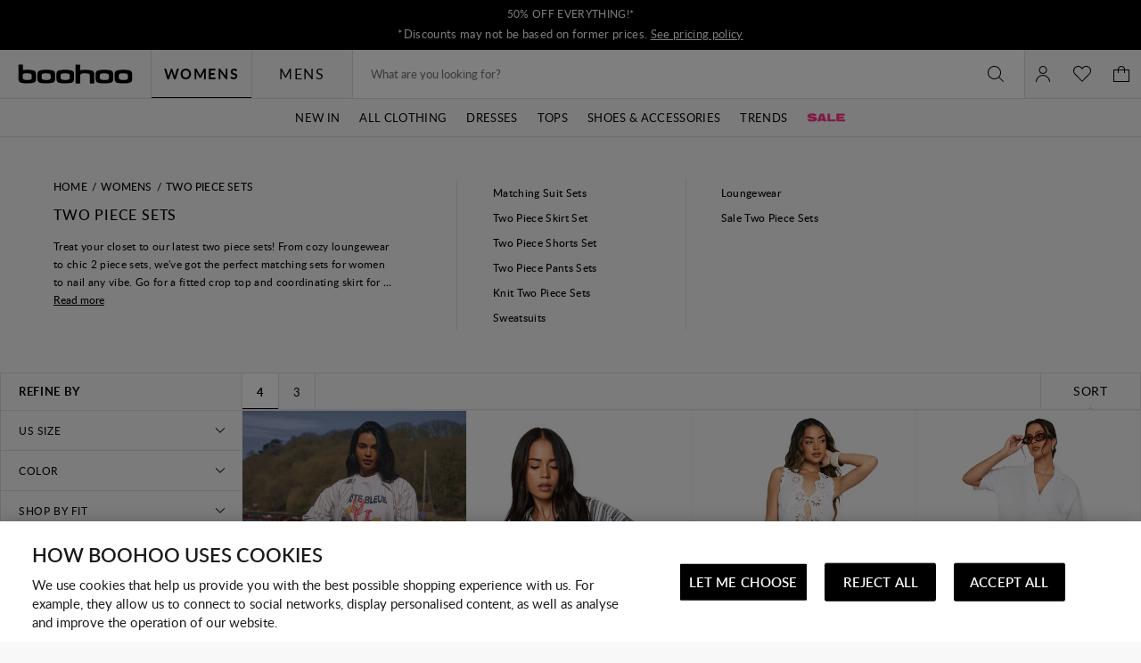

--- FILE ---
content_type: text/javascript
request_url: https://ca.boohoo.com/on/demandware.static/Sites-boohoo-NA-Site/-/en_CA/v1763719464475/search.core.bundle.js
body_size: 9414
content:
"use strict";(globalThis.webpackChunksfra_boilerplate=globalThis.webpackChunksfra_boilerplate||[]).push([[3754],{94:(e,t,s)=>{function i(e){return class extends e{prefs(){const e=this;return{...super.prefs(),get expanded(){return e.data("expanded")},get expandUrl(){return e.data("expandUrl")}}}init(){super.init(),this.eventBus().on("refinement.panel.updated","updatePanelContent"),this.eventBus().on(`refinement.data.${this.prefs().refinementId}.updated`,"updateRefinement")}setSubmenuId(e){super.setSubmenuId(e),this.data("refinementId",e)}updateRefinement(e){this.refinementData=e,this.contentRendered=!1}updatePanelContent(e,t){const s=e.expanded.split(","),i=this.prefs().refinementId;i&&s.includes(i)&&(this.refinementData=t.refinementsMap[i],this.preparePanelContents(t.refinementsMap[i],1))}applyChange(){const e=[];let t,s,i;const n=[];if(this.getRefinements().forEach(r=>{t=r.attrId,r.selected?("price"===t?(s=r.min,i=r.max):e.push(r.value),r.config.checked||n.includes(t)||n.push(t)):r.config.checked&&!n.includes(t)&&n.push(t)}),this.refinementParameterMap){if(n.length)if(this.refinementParameterMap.expanded){const e=this.refinementParameterMap.expanded.split(",");n.forEach(t=>{e.includes(t)||e.push(t)}),this.refinementParameterMap.expanded=e.join(",")}else this.refinementParameterMap.expanded=n.join(",");"price"===t?i?(this.refinementParameterMap.pmin=s,this.refinementParameterMap.pmax=i):(delete this.refinementParameterMap.pmin,delete this.refinementParameterMap.pmax):e.length?this.refinementParameterMap[t]=e:delete this.refinementParameterMap[t],this.eventBus().emit("refinement.panel.update",{url:this.getRefinementsURL(),expanded:this.refinementParameterMap.expanded})}}handleClick(e,t){this.preparePanelContents().then(()=>{super.handleClick(e,t)})}}}s.r(t),s.d(t,{default:()=>i})},357:(e,t,s)=>{s.r(t),s.d(t,{default:()=>r});var i=s(582),n=s(5900);function r(e){return class extends e{init(){super.init(),this.eventBus().on("nav.panel.open","closePanel")}onPanelRendered(e,t){this.eventBus().emit("refinement.panel.updated",e,t)}openPanel(e){super.openPanel(e),(0,i.wR)(()=>{var e;null===(e=this.model.refinements)||void 0===e||e.forEach(e=>{e.expanded&&this.eventBus().emit(`refinement.data.${e.refinementId}.updated`,e)})},Math.round(1*this.prefs().itemSwitchTimeout))}updatePanel(e){this.ref("dialog").attr("aria-busy","true"),this.ref("panel").removeClass(this.prefs().classesActiveLevel+2).addClass(this.prefs().classesActiveLevel+1),this.onDestroy((0,i.wR)(()=>{(0,n.Ve)(e.url).then(t=>{const s=(0,i.al)(e.url);Object.keys(t).length?this.render("template",{...t,updateUrl:(0,i.dh)((0,i.TU)(this.prefs().showAjaxUrl,s),"ajax")},this.ref("dialog")).then(()=>{this.onPanelRendered(e,t),this.ref("dialog").addClass(this.prefs().classesDialogOpen),this.ref("dialog").attr("aria-busy","false"),this.defineItems(),this.setFocusToFirstItem()}):this.emit("noresult")})},this.prefs().itemSwitchTimeout))}nextLevelUpdateSubpanel(e,t){e.panelName&&t.setSubmenuTitle(e.panelName),e.refinementId&&t.setSubmenuId(e.refinementId),e.htmlMarkup&&t.setSubmenuHTML(e.htmlMarkup),t.show()}nextLevel(e){this.ref("dialog").attr("aria-busy","true"),this.getById("subpanel",this.nextLevelUpdateSubpanel.bind(this,e)),this.ref("panel").removeClass(this.prefs().classesActiveLevel+1).addClass(this.prefs().classesActiveLevel+2),this.onDestroy((0,i.wR)(()=>{this.ref("dialog").attr("aria-busy","false"),this.getById("subpanel",t=>{e.showRefinementControls?t.showRefinementControls(!0):t.hideRefinementControls(),t.markSubmenuOpened(),t.defineItems(),t.setFocusToFirstItem(),t.parseUrlRefinementParameter()})},this.prefs().itemSwitchTimeout))}}}},412:(e,t,s)=>{function i(e){return class extends e{onChange(e,t){super.onChange(e,t),this.eventBus().emit("sort.order.input.selector.statechanged")}}}s.r(t),s.d(t,{default:()=>i})},567:(e,t,s)=>{s.r(t),s.d(t,{default:()=>n});var i=s(9716);function n(e){return class extends e{init(){this.eventBus().on("featuredRefinement.panel.close","closePanel"),this.eventBus().on("featuredRefinement.panel.open","openPanel")}showPanel(e){this.openPanel(),this.eventBus().emit("refinement.featuredpanel.open",{focusToLastItem:e})}closePanelwithButton(){this.eventBus().emit("refinement.featuredpanel.close"),this.eventBus().emit("featuredRefinement.panel.close")}handleClick(){"true"===this.ref("self").attr("aria-expanded")?(this.eventBus().emit("refinement.featuredpanel.close"),this.closePanel()):this.showPanel()}handleKeydown(e,t){let s=!1;switch(t.keyCode){case i.u.UP:this.showPanel(!0),s=!0;break;case i.u.RETURN:case i.u.SPACE:case i.u.DOWN:this.showPanel(),s=!0;break;case i.u.ESC:this.closePanelwithButton(),s=!0}s&&(t.preventDefault(),t.stopPropagation())}}}},1576:(e,t,s)=>{s.r(t),s.d(t,{default:()=>o});var i=s(8448),n=s(582),r=s(5532),a=s(5900);function o(e){return class extends e{constructor(e,t){super(e,t),this.selectedGrids={}}prefs(){return{switchActiveClass:"m-selected",gridTypeKeys:{sm:"smallgrid",md:"mediumgrid",lg:"defaultgrid",xl:"defaultgrid"},gridColumns:{},verboliaScriptUrl:"",...super.prefs()}}init(){super.init(),this.busy(),Promise.all([this.setupGrid(),this.loadPrevIfExist()]).then(()=>{this.handleStateRestore()}).finally(()=>this.unbusy()),this.initScripts(),this.loadMoreResponse="",this.wantsToLoadMore=null}initEvents(){this.eventBus().on("viewtype.change","setupGrid"),this.eventBus().on("tile.product.link.click","productTileLinkClick")}initScripts(){const{verboliaScriptUrl:e}=this.prefs();e&&(0,n.k0)(e)}onRefresh(){(0,n.wR)(()=>{this.has("productGrid",()=>this.setupGrid())},0)}setupGrid(){let e=this.getGridValue();return this.eachChild(t=>{if(this.isGridButton(t)){const s=t.ref("self");e&&t.config.value==e?s.addClass(this.prefs().switchActiveClass):!e&&s.hasClass(this.prefs().switchActiveClass)?e=t.config.value:s.removeClass(this.prefs().switchActiveClass)}}),this.refreshGridState(e).finally(()=>{this.unbusy()})}loadMore(e){this.loadMoreResponse&&this.loadMoreResponse.length?this.appendLoadMoreResponse(e,this.loadMoreResponse):(this.busy(),this.wantsToLoadMore=e)}onLoadMoreVisible(e){const t=e.prefs().showUrl;let s="";"string"==typeof t&&(s=t),(0,a.uf)((0,n.u0)(s,"selectedUrl",s)).then(e=>{"string"==typeof e&&(this.wantsToLoadMore?this.appendLoadMoreResponse(this.wantsToLoadMore,e):this.loadMoreResponse=e)})}appendLoadMoreResponse(e,t){this.ref("loadMoreBlock").remove(),this.ref("productProgressIndicator").remove();const s={showUrl:e.attr("href"),showAjaxUrl:e.data("showAjaxUrl")};this.ref("productGrid").append(t),this.loadMoreResponse="",this.unbusy(),this.wantsToLoadMore=null,this.accessibilityAlert(this.prefs().accessibilityAlerts.productlistupdated),this.handleHistory(!0,s)}loadPrevIfExist(){var e=this.ref("loadPrevBtn");const t=e.exists();if(!t&&!document.location.hash)return Promise.resolve();if(e.data("enabled")||this.loadChunk(e.data("showUrl"),t=>{"string"==typeof t&&(e.remove(),this.ref("productGrid").prepend(t),setTimeout(()=>{this.loadPrevIfExist()}))},!1),document.location.hash&&(!t||e.data("enabled"))){var s='[data-pid="'+document.location.hash.substring(1)+'"]',i=document.body.querySelector(s);(0,r.lG)(i,!1)}}updateByUrl(e,t,s){return this.busy(),(0,a.uf)(e).then(e=>{if("string"==typeof e){const i=this.getGridValue();if(i){const t=this.getSwatchesCount(i),s=this.getGridKey();e=e.replace(/data-col-count="."/,`data-col-count="${i}" style="--grid-col-${s}: ${i}; --swatch-number: ${t}"`)}this.render(void 0,void 0,t||this.ref("self"),e).then(()=>{this.eventBus().emit("serarchresult.updated",this),s&&(this.handleHistory(),(0,r.lG)(this.ref("grid").get(),!0))})}}).catch(()=>{this.handleNoResult()}).finally(()=>{this.unbusy()})}isGridButton(e){const t=this.getConstructor("button");return Boolean(e&&"viewModeBtn"===e.config.type&&e instanceof t)}setGridState(e){this.busy();const t=e.config.value;this.eachChild(e=>{this.isGridButton(e)&&e.ref("self").removeClass(this.prefs().switchActiveClass)}),e.ref("self").addClass(this.prefs().switchActiveClass),this.refreshGridState(t).finally(()=>this.unbusy())}getSwatchesCount(e){let t;switch(+e){case 3:t=6;break;case 4:t=5;break;case 5:t=4}return t}refreshGridState(e){if(e){const t=this.getSwatchesCount(e),s=this.getGridKey();this.has("productGrid",i=>{i.attr("style",`--grid-col-${s}: `+e+"; --swatch-number: "+t),i.data("colCount",e)}),this.selectedGrids[s]=e,this.eventBus().emit("plp.grid.changed")}return Promise.resolve()}getGridKey(){return""+this.prefs().gridTypeKeys[(0,i.fW)()]}getGridValue(){const e=this.getGridKey(),t=new URL(window.location.href),s=this.prefs().gridColumns[e];return this.selectedGrids[e]||t.searchParams.get(e)||s}handleNoResult(){this.ref("productGrid").hide(),this.ref("noResultPanel").show()}productTileLinkClick(e){if(e.data("pid")){const t=window.history.state||{};t.pid=e.data("pid"),window.history.replaceState(t,"")}}handleStateRestore(){const e=window.history.state;if(null!=e&&e.pid){let t=!1;if(this.eachChild(s=>{if(s.data("pid")===e.pid){"scrollRestoration"in window.history&&(window.history.scrollRestoration="manual");const e=s.refs.self.get();(0,r.lG)(e,!0,"auto"),t=!0}}),t){const e=this.prefs().accessibilityAlerts.previousstatereverted;this.eventBus().emit("alert.show",{accessibilityAlert:e})}}}updateView(e){var t;if(null===(t=this.getById("refinementsPanel"))||void 0===t||t.closePanel(),e.data("href")){const t=e.data("href"),s=e.data("checked"),i=s||void 0===s?this.prefs().accessibilityAlerts.filterremoved:this.prefs().accessibilityAlerts.filtersapplied;this.updateByUrl(t,void 0,!0).then(()=>this.accessibilityAlert(i))}}}}},1777:(e,t,s)=>{s.r(t),s.d(t,{default:()=>n});var i=s(5900);function n(e){return class extends e{prefs(){return{loadRefinementsUrl:null,loadRefinementsEnabled:!1,...super.prefs()}}getRefinementInnerTemplate(e,t){this.cachedPanelItemTemplate||(this.cachedPanelItemTemplate=this.ref("panelItemContent").get()),t(this.cachedPanelItemTemplate)}init(){super.init(),this.initRefinements()}async initRefinements(){const{loadRefinementsEnabled:e,loadRefinementsUrl:t}=this.prefs();if(e)try{const e=await(0,i.uf)(t);this.ref("self").empty().append(e)}catch(e){console.error("Failed to load refinements",e)}}}}},2088:(e,t,s)=>{s.r(t),s.d(t,{default:()=>r});var i=s(582),n=s(5900);function r(e){return class extends e{prefs(){return{...super.prefs(),refContainer:"disclosureContent",container:"disclosureContent",disableRendering:!1,comingSoonModalID:"comingSoonModal",newsletterCheckboxID:"newsletterSubscribe",newsletter:"newsletter",successMessageHideTimeout:3e3}}init(){super.init(),this.eventBus().on("product.updated","onProductUpdated")}onProductUpdated(e){var t;null!==(t=e.product)&&void 0!==t&&t.isComingSoon&&this.getById("comingSoonForm",t=>{const s=this.getConstructor("basicInput");t.eachChild(t=>{t instanceof s&&/productID$/.test(t.prefs().id)&&t.setValue(e.product.id)})})}showComingSoonDialog(e){const t=e.data("url"),s=e.data("pid");t&&s&&(this.inModal=!0,(0,n.zP)(t,{pid:s,inModal:!0}).then(this.renderComingSoonResponse.bind(this)).then(e=>{if(e.subscribed)(0,i.wR)(()=>{this.has(this.prefs().refContainer,e=>e.empty())},this.prefs().successMessageHideTimeout);else{var t=this.ref("tileImageSources");this.getById(this.prefs().comingSoonModalID,e=>{var s=e.ref("tileImageSources");s.length&&t.length&&(s.els[0].innerHTML=t.els[0].innerHTML),e.showModal()})}}).catch(()=>{this.eventBus().emit("alert.show",{errorCode:500})}))}showComingSoonForm(e){const t=e.data("url"),s=this.prefs().currentProductID||e.data("pid")||this.prefs().pid,i=this.getById(this.prefs().newsletterCheckboxID,e=>e),r=i&&!!i.getValue();var a;a=r?{pid:s,newsletterSubscribe:r}:{pid:s},t&&s&&(e.hide(),i&&i.hide(),(0,n.zP)(t,a).catch(()=>{e.show(),i&&i.show(),this.eventBus().emit("alert.show",{errorCode:500})}).then(this.renderComingSoonResponse.bind(this)))}comingSoonFormSubmit(e,t){t&&t.content&&(this.inModal&&this.getById(this.prefs().comingSoonModalID,e=>{e.close()}),this.renderComingSoonResponse(t).then(()=>{this.inModal&&(delete this.inModal,(0,i.wR)(()=>{this.has(this.prefs().refContainer,e=>e.empty())},this.prefs().successMessageHideTimeout))}))}renderComingSoonResponse(e){return e&&e.content?(this.has(this.prefs().refContainer,e=>e.hide()),this.render(void 0,{},this.ref("refContainer"),String(e.content)).then(()=>e)):Promise.resolve(e)}}}},2607:(e,t,s)=>{function i(e){return class extends e{prefs(){return{...super.prefs()}}init(){const e=this.ref("self").get(),t=new IntersectionObserver(e=>{let[t]=e;t.isIntersecting&&this.emit("visible")});t.observe(e),this.onDestroy(()=>{t.unobserve(e)})}}}s.r(t),s.d(t,{default:()=>i})},3966:(e,t,s)=>{s.d(t,{AV:()=>h,CX:()=>c,FH:()=>a,x:()=>l});var i=s(582);const n="For technical reasons, your request could not be handled properly at this time. We apologize for any inconvenience.",r="content-type";function a(e,t){var s=null;return e.forEach(function(e){"color"===e.attributeId&&e.values.forEach(function(e){e.selected&&(s=e[t])})}),s}function o(){return window.fetch?Promise.resolve(window.fetch):s.e(6553).then(s.bind(s,8624))}function d(e,t,s,i){var n;if(t){n=t.toString().replace(/ /g,"%20");const s=a(e.variationAttributes,"displayValue"),i=e.productName?e.productName.replace(/[\s/]/g,"-").toLowerCase():null,r=e.gender?e.gender:null;let o="/";r&&(o+=encodeURIComponent(r)+"-"),s&&(o+=encodeURIComponent(s)+"-"),i&&(o+=encodeURIComponent(i)),n+=o}return{url:n,sources:[],index:i.toString(),title:(null==e?void 0:e.productName)||"",alt:(null==e?void 0:e.altText)||""}}function h(e,t,s){var i;let n=[],r=t?e.items:e.items[0].set.items;return(null===(i=r)||void 0===i?void 0:i.length)>0&&(s&&(r=r.filter(e=>e.assetClass===s)),n=r.map(e=>e.src.replace("https:",""))),n}function l(e){let t=arguments.length>1&&void 0!==arguments[1]?arguments[1]:{};return o().then(()=>{var s=(0,i.TU)(e,t),a={method:"GET",referrer:"no-referrer"};return Promise.resolve(o().then(()=>fetch(s,a).then(e=>{var t=e.headers.get(r);if(e.ok){if(t&&t.includes("application/json"))return e.text().then(e=>e);throw(0,i._K)(n),new TypeError(n)}return e.json().then(e=>Promise.reject(e))}).catch(()=>{})))})}function c(e,t,s){const{defaultImgNumber:i,activeViewtype:n}=s;let{maxImgNumber:r}=s;if(t.length<=i)return;const a=e.images[n].map(e=>e.url.split("?")[0]),o=t.map(e=>e.split("?")[0]);if(a[0]!==o[0]||a[1]!==o[1]){const e=[];(t=t.filter(t=>!a.includes(t.split("?")[0])||(e.push(t),!1))).unshift(...e)}r=r&&r<t.length?r:t.length;for(var h=i;h<r;h++){const s=d(e,t[h],0,h),i=d(e,t[h],0,h);e.images[n].push(s),e.zoomImages&&e.zoomImages.zoom&&e.zoomImages.zoom.push(i)}}},4675:(e,t,s)=>{s.r(t),s.d(t,{default:()=>n});var i=s(2289);function n(e){return class extends e{selectColor(e){this.selectedOption=e,this.emit("change",this)}getSelectedOptions(){return this.selectedOption?this.selectedOption:new i.s([])}}}},5149:(e,t,s)=>{s.r(t),s.d(t,{default:()=>r});var i=s(582),n=s(9716);function r(e){return class extends e{prefs(){return{classesBackdropActive:"m-active",itemSwitchTimeout:500,showAjaxUrl:"",closeOnRefresh:!1,sortingContainer:".b-plp_actions-sorting",...super.prefs()}}init(){super.init(),this.isCloseOnRefresh=this.prefs().closeOnRefresh,this.eventBus().on("refinement.featuredpanel.open","openPanel"),this.eventBus().on("refinement.featuredpanel.close","closePanel"),this.eventBus().on("sort.order.input.selector.statechanged","setCloseOnRefresh"),this.outSideListener=(0,i.EO)(this.ref("self"),e=>{this.ref("self").hasClass(this.prefs().classesBackdropActive)&&!e.target.closest(this.prefs().sortingContainer)&&(e.preventDefault(),this.closePanelwithButton())},!1),this.outSideListener&&this.onDestroy(this.outSideListener)}setCloseOnRefresh(){this.isCloseOnRefresh=!0}onRefresh(){this.isCloseOnRefresh?this.isCloseOnRefresh=this.prefs().closeOnRefresh:(this.eventBus().emit("refinement.featuredpanel.open"),this.eventBus().emit("featuredRefinement.panel.open"))}openPanel(){this.ref("self").addClass(this.prefs().classesBackdropActive),this.panelIsOpen=!0}closePanel(){this.ref("self").removeClass(this.prefs().classesBackdropActive),this.panelIsOpen=!1}closePanelwithButton(){this.eventBus().emit("refinement.featuredpanel.close"),this.eventBus().emit("featuredRefinement.panel.close")}cancel(){this.closePanel()}handleKeydown(e,t){let s=!1;switch(t.keyCode){case n.u.PAGEUP:case n.u.HOME:this.setFocusToFirstItem(),s=!0;break;case n.u.PAGEDOWN:case n.u.END:this.setFocusToLastItem(),s=!0;break;case n.u.ESC:this.closePanelwithButton(),s=!0}s&&(t.preventDefault(),t.stopPropagation())}}}},5453:(e,t,s)=>{s.r(t),s.d(t,{default:()=>r});var i=s(5900),n=s(5512);function r(e){return class extends e{prefs(){return{isPremierProduct:!1,ngvipID:"NGVIP",...super.prefs()}}init(){super.init(),this.eventBus().on("remove.premier.from.minicart.update.button","updateAddToCartPremierButton")}postAddProduct(e,t){if(super.postAddProduct(e),e.error)return;let s=this.ref("ngvipIsAddedToYourCart").data("ngvipId")||this.prefs().ngvipID;s="string"==typeof s?s.split(","):[],s.indexOf(e.pid)>=0&&(this.getById("addToCart",e=>{e.hide()}),this.ref("ngvipIsAddedToYourCart").show()),"addToCartSmallView"===t&&(this.hideVariationOption(),this.isStickyReadyToOrder=!1),(0,n.l)(e)}renderActionAddToCart(e,t){t.isComingSoon?this.toggleActionButtons(e,!0):!t.available&&t.availability.isOutOfStock?(e.setPref("isOutOfStock",!0),e.setText(this.prefs().outOfStockLabel),e.disable(),this.toggleActionButtons(e)):t.availability.isReachedLimit?(this.getById(this.prefs().addToCartMsg,e=>{const s=t.availability.messages[0];e.render("template",{msg:s,error:!0},e.ref("container")).then(()=>e.show())}),e.setPref("isOutOfStock",!0),e.setText(this.prefs()[this.prefs().update?"updateLabel":"addToCartLabel"]),e.disable(),this.toggleActionButtons(e)):(e.setPref("isOutOfStock",!1),e.setText(this.prefs()[this.prefs().update?"updateLabel":"addToCartLabel"]),e.enable(),this.toggleActionButtons(e))}renderAddToCart(e){e.readyToOrder||!e.available||e.availability.isOutOfStock?(this.getById("addToCart",t=>{this.renderActionAddToCart(t,e)}),this.getById("addToCartSmallView",t=>{this.renderActionAddToCart(t,e)})):(this.getById("addToCart",t=>{if(e.isComingSoon){t.hide(),this.ref(this.prefs().backInStockBtn).show();const e=this.getById(this.prefs().newsletterCheckboxID,e=>e);e&&e.show()}else this.ref(this.prefs().backInStockBtn).hide(),this.addToCartBtnDisable(t),t.show()}),this.getById("addToCartSmallView",t=>{t.prefs().isStickyCta?(this.renderActionAddToCart(t,e),t.prefs().isStickyCta=!1):this.addToCartBtnDisable(t)}))}addToCart(e){if(!this.prefs().readyToOrder&&e.prefs().isStickyCta)return this.showVariationOption(),e.setText(e.data("notReadyLabel")),e.disable(),void("variationGroup"===e.prefs().productType&&(this.isStickyReadyToOrder=!0));if(this.prefs().readyToOrder&&e.prefs().isStickyCta&&!this.isStickyReadyToOrder&&("variant"===e.prefs().productType||"variationGroup"===e.prefs().productType||"master"===e.prefs().productType))return this.showVariationOption(),void(this.isStickyReadyToOrder=!0);if(!this.prefs().readyToOrder)return void this.showCartMessage(this.prefs().textSelectOptions,!0);if(this.stock&&this.stock<this.prefs().selectedQuantity)return void this.showCartMessage(this.prefs().textStockLimit,!0);e.startProcess(),this.showProgressBar();const t=e.prefs();(0,i.zP)(t.addToCartUrl,{pid:this.prefs().currentProductID||t.pid,quantity:this.prefs().selectedQuantity||t.selectedQuantity,timezone:Intl.DateTimeFormat().resolvedOptions().timeZone,currentUrl:window.location.href}).then(t=>this.postAddProduct(t,e?e.id:"")).finally(()=>{e.stopProcess(),this.hideProgressBar()}).catch(()=>{this.showCartMessage(this.prefs().textNetworkError,!0)})}updateAddToCartPremierButton(){this.getById("addToCart",e=>{e.show()}),this.ref("ngvipIsAddedToYourCart").hide()}handleBackInStockFormSubmit(){super.handleBackInStockFormSubmit(),["subscriptionForm","backInStock"].some(e=>{var t=this.getById(e);return!!t&&(t.clearForm(),!0)})}}}},5512:(e,t,s)=>{function i(e){var t;if(!e)return;const s=window.analyticsPageData.basket.dataLayerIndex;window.analyticsPageData.basket=e,null!==(t=window.dataLayer[s])&&void 0!==t&&t.basket&&(window.dataLayer[s].basket=e),window.analyticsPageData.basket.dataLayerIndex=s}function n(e){if(e){const{analyticsPageData:s}=e;if(s){var t;null===(t=window.dataLayer)||void 0===t||t.push(s);const{basket:e}=s;e&&i(e)}}}s.d(t,{G:()=>i,l:()=>n})},6210:(e,t,s)=>{function i(e){return class extends e{nextLevelUpdateSubpanel(e,t){t.data("refinementId",e.refinementId),t.data("expanded",e.expanded),t.data("expandUrl",e.expandUrl),super.nextLevelUpdateSubpanel(e,t)}}}s.r(t),s.d(t,{default:()=>i})},6297:(e,t,s)=>{s.r(t),s.d(t,{default:()=>r});const i="aria-expanded",n="aria-disabled";function r(e){return class extends e{normalizeRefinementData(e){const t=super.normalizeRefinementData(e);return t&&(t.isAccordion=!0),t}openPanel(){this.isMultipleSections||this.emit("closeallitems");const{accordionItemBtn:e,accordionItemPanel:t}=this.prefs();this.has(e,e=>{e.attr(i,"true"),this.isToggleAllowed||e.attr(n,"true")}),this.has(t,e=>this.togglePanelHeight(!0,e)),this.isPanelOpen=!0,this.emit("openpanel")}onContentsReady(){super.onContentsReady(),this.updateState()}togglePanel(){this.isPanelOpen?(this.data("isToggleAllowed")||this.isToggleAllowed)&&this.closePanel():this.preparePanelContents().then(()=>this.openPanel())}}}},7078:(e,t,s)=>{function i(e){return class extends e{onRefresh(){this.refreshProps()}refreshProps(){this.selected=this.prefs().checked,this.attrId=this.prefs().attrId,this.value=this.prefs().attrValue,this.min=this.prefs().valueFrom,this.max=this.prefs().valueTo}}}s.r(t),s.d(t,{default:()=>i})},7845:(e,t,s)=>{s.r(t),s.d(t,{default:()=>a}),s(533);var i=s(5900),n=s(1810);const r="refinementItemPanelInner";function a(e){return class extends e{init(){super.init(),this.contentRendered=!1,this.innerTemplateRef=null,this._refinementData=null,this.readinessLevels=[{check:()=>!this.contentRendered,action:()=>this.renderRefinementContents()},{check:()=>!this.contentReady,action:()=>this.loadValues()}],this.eventBus().on("serarchresult.updated","updateRefinementValues"),this.updateRefinementValues()}get contentReady(){const{refinementData:e}=this;return(null==e?void 0:e.expanded)&&this.prefs().refinementId===e.refinementId}normalizeRefinementData(e){const{refinementData:t}=this;return e?t&&e.refinementId!==t.refinementId?t:e:t?{...t,expanded:!1,selectedAttributes:[],selectedAttributesLength:0,selectedFiltersText:"",unselectAllUrl:"",values:[]}:null}get refinementData(){return this._refinementData}set refinementData(e){this._refinementData=this.normalizeRefinementData(e)}obtainRefinementInnerTemplate(){return new Promise(e=>{setTimeout(()=>{this.emit("refinementtemplateexpected",t=>{this.innerTemplateRef=t.innerHTML,e(t.innerHTML)})},0)})}retrieveInnerTemplate(){return this.prefs().refinementId?(this.innerTemplatePromise||(this.innerTemplatePromise=this.obtainRefinementInnerTemplate()),this.innerTemplatePromise):null}async renderRefinementContents(){const e=await this.retrieveInnerTemplate();if(!e)return Promise.resolve("no-template");const t=await(0,n.j)(),s=this.ref(r),i=t.render(e,this.refinementData);return this.render(null,null,s,i).then(()=>(this.contentRendered=!0,Promise.resolve("rendered")))}loadValues(){return(0,i.Ve)(this.prefs().expandUrl).then(e=>{const t=this.prefs().refinementId;return this.refinementData=e.refinementsMap[t],Promise.resolve("loaded")}).catch(e=>Promise.reject(e))}preparePanelContents(){let e=arguments.length>0&&void 0!==arguments[0]?arguments[0]:0;const t=[];for(let s=0;s<this.readinessLevels.length;s++){const i=this.readinessLevels[s];if(!(i.check()||e-1>=s))break;t.unshift(i.action)}return t.push(()=>Promise.resolve("opened")),t.reduce(async(e,t)=>{const s=async e=>{const s=[await t()];return e&&s.unshift(e),Promise.resolve(s.join(","))};return e?e.then(s).catch(e=>{console.error({actionError:e})}):s()},null).catch(e=>{console.error({finalError:e})})}updateRefinementValues(){const{expandedData:e,refinementId:t}=this.prefs();if(e)try{this.refinementData=this.data("expandedData"),this.renderRefinementContents()}catch(e){window.console.error(`data for expanded refinement ${t} is invalid`)}}onContentsReady(){super.onRefresh()}onRefresh(){this.contentRendered=!1,setTimeout(()=>{this.refinementData=this.data("expandedData"),this.isPanelOpen||this.data("expanded")?(this.prefs().singleExpandedAtOnce&&this.data("expanded",this.isPanelOpen),this.preparePanelContents().then(this.onContentsReady.bind(this))):super.onRefresh()},0)}}}},8667:(e,t,s)=>{s.r(t),s.d(t,{default:()=>n});var i=s(5900);function n(e){return class extends e{prefs(){return{pid:"",textNetworkError:"Network Error",addToCartBtn:"addToCart",classesBusy:"m-busy",showMinicartOnProductAdd:!1,showMessageOnProductAdd:!0,showAlertOnProductAdd:!0,backInStockBtn:"disclosureButton",newsletterCheckboxID:"newsletterSubscribe",backInStockForm:"disclosureContent",backInStockSubscriptionEnable:!1,zeroWidthSpaceSymbol:"​",...super.prefs()}}init(){super.init(),this.showBackInStockButton(),this.has(this.prefs().addToCartBtn,e=>{const t=e.data("stock");t&&(this.stock=t)}),this.spacesLength=0}toggleActionButtons(e){let t=arguments.length>1&&void 0!==arguments[1]&&arguments[1];const s=this.ref(this.prefs().backInStockBtn),i=this.getById(this.prefs().newsletterCheckboxID,e=>e);t?(e.hide(),s.show(),i&&i.show()):(e.show(),s.hide(),i&&i.hide())}showCartMessage(e){let t=arguments.length>1&&void 0!==arguments[1]&&arguments[1];this.getById(this.prefs().addToCartMsg,s=>{void 0===this.spacesLength&&(this.spacesLength=0),e=e.concat(Array(++this.spacesLength).join(this.prefs().zeroWidthSpaceSymbol)),s.render("template",{msg:e,error:t},s.ref("container")).then(()=>s.show())})}showBackInStockButton(){this.prefs().backInStockSubscriptionEnable&&this.getById("addToCart",e=>{e.hide(),this.ref(this.prefs().backInStockBtn).show();const t=this.getById(this.prefs().newsletterCheckboxID,e=>e);t&&t.show()})}postAddProduct(e){if(!e.error&&e.cart){this.emit("productadded");const t=e.cart;if(t.showMinicart=this.prefs().showMinicartOnProductAdd,t.pliUUID=e.pliUUID,this.eventBus().emit("product.added.to.cart",t,this),this.prefs().showAlertOnProductAdd){const e=this.prefs().accessibilityAlerts.addedtocart;this.eventBus().emit("alert.show",{accessibilityAlert:e})}}(e.error||this.prefs().showMessageOnProductAdd)&&(this.eventBus().emit("product.addedTocart.with.error",e),this.showCartMessage(e.message,e.error))}addToCart(e){if(!this.prefs().readyToOrder)return void this.showCartMessage(this.prefs().textSelectOptions,!0);if(this.stock&&this.stock<this.prefs().selectedQuantity)return void this.showCartMessage(this.prefs().textStockLimit,!0);e.startProcess(),this.showProgressBar();const t=e.prefs();(0,i.zP)(t.addToCartUrl,{pid:this.prefs().currentProductID||t.pid,quantity:this.prefs().selectedQuantity||t.selectedQuantity}).then(e=>this.postAddProduct(e)).finally(()=>{e.stopProcess(),this.hideProgressBar()}).catch(()=>{this.showCartMessage(this.prefs().textNetworkError,!0)})}showProgressBar(){this.ref("self").addClass(this.prefs().classesBusy)}hideProgressBar(){this.ref("self").removeClass(this.prefs().classesBusy)}updateProductView(e){super.updateProductView(e),this.updateBackInStockState(!0,!1),this.hideContent(),this.renderAddToCart(e)}renderAddToCart(e){this.getById("addToCart",t=>{!e.available&&e.availability.isOutOfStock?(t.setPref("isOutOfStock",!0),t.setText(this.prefs().outOfStockLabel),t.disable(),e.isComingSoon&&this.toggleActionButtons(t,!0)):e.availability.isReachedLimit?(this.getById(this.prefs().addToCartMsg,t=>{const s=e.availability.messages[0];t.render("template",{msg:s,error:!0},t.ref("container")).then(()=>t.show())}),t.setPref("isOutOfStock",!0),t.setText(this.prefs()[this.prefs().update?"updateLabel":"addToCartLabel"]),t.disable(),this.toggleActionButtons(t)):(t.setPref("isOutOfStock",!1),t.setText(this.prefs()[this.prefs().update?"updateLabel":"addToCartLabel"]),t.enable(),this.toggleActionButtons(t))})}updateBackInStockState(e,t){this.ref("disclosureContent").toggleClass("m-success",t),this.ref("contentBlock").toggle(e),this.ref("successBlock").toggle(t)}handleBackInStockFormSubmit(){this.updateBackInStockState(!1,!0)}}}},9436:(e,t,s)=>{s.r(t),s.d(t,{default:()=>o});var i=s(5900),n=s(582),r=s(3966);const a="product_image_category_page";function o(e){return class extends e{prefs(){return{quickBuyTemplateID:"quickBuyTile",addToCartMsg:"addToCartMsg",imagesPerView:1,defaultImgNumber:1,...super.prefs(),showMinicartOnProductAdd:!0,showMessageOnProductAdd:!0,readyToOrder:!0,classesBusy:"m-busy",classesQuickBuy:"m-quickbuy"}}init(){super.init(),this.eventBus().on("minicart.updated","onMinicartUpdated"),this.quickBuyPid=this.prefs().pid}cacheQuickBuyTemplate(){const e=document.getElementById(this.prefs().quickBuyTemplateID);this.cachedTemplates=this.cachedTemplates||{},e&&!this.cachedTemplates[this.prefs().quickBuyTemplateID]&&(this.cachedTemplates[this.prefs().quickBuyTemplateID]=e.textContent||e.innerHTML)}showQuickBuy(e){this.cacheQuickBuyTemplate();let t=e.data("url");const s=this.ref("selectedSwatch"),r=this.data("amplienceAllowed");if(t){const a={pview:"quickbuy"};s&&t.indexOf("dwvar")<0&&(a["dwvar_"+s.data("pid")+"_color"]=s.data("attrValue")),t=(0,n.TU)(t,a),this.busy(),(0,i.Ve)(t).then(t=>{if(!r)return this.renderQuickBuyTile(t).then(()=>{this.ref("productTileContainer").hide(),this.eventBus().emit("product.tile.qv.open",{gtmInfo:this.data("analytics")})}).catch(()=>{e.hide()});this.loadAllProductImages(t.product).then(()=>this.renderQuickBuyTile(t).then(()=>{this.ref("productTileContainer").hide(),this.eventBus().emit("product.tile.qv.open",{gtmInfo:this.data("analytics")})})).catch(()=>{e.hide()})}).finally(()=>{this.unbusy(),this.ref("self").attr("tabindex",0),this.ref("self").focus(),this.ref("self").addClass(this.prefs().classesQuickBuy)})}}changeQuickBuyVariant(e){let t=e.attr("href");const s=this.data("amplienceAllowed");t&&(t=(0,n.TU)(t,{pview:"quickbuy"}),this.busy(),(0,i.Ve)(t).then(e=>{if(!s)return this.currentGtmInfo=e.product.gtmInfo,this.renderQuickBuyTile(e);this.loadAllProductImages(e.product).then(()=>(this.currentGtmInfo=e.product.gtmInfo,this.renderQuickBuyTile(e)))}).catch(()=>{}).finally(()=>{this.unbusy()}))}async renderQuickBuyTile(e){if(e&&e.product){this.quickBuyPid=e.product.id;const t=this.ref("quickBuyTileContainer");return e.product.isInWishlist=await this.isInWishlist(),this.render(this.prefs().quickBuyTemplateID,{...e.product,imagesPerView:this.prefs().imagesPerView},t).then(()=>{t.show()})}return Promise.reject()}closeQuickBuy(){this.has("quickBuyTileContainer",e=>{e.empty(),e.hide()}),this.ref("productTileContainer").show(),this.ref("self").attr("tabindex",-1),this.ref("tileImageLink").focus(),this.ref("self").removeClass(this.prefs().classesQuickBuy),this.eventBus().emit("product.tile.qv.close",{gtmInfo:this.data("analytics")})}onMinicartUpdated(e){let t="enable";e&&e.items&&e.items.forEach(e=>{e.id===this.quickBuyPid&&e.quantityOptions&&e.quantityOptions.isIncrementDisabled&&(t="disable")}),this.getById("addToCart",e=>e[t]())}showCartMessage(){let e=arguments.length>0&&void 0!==arguments[0]?arguments[0]:"";e&&arguments.length>1&&void 0!==arguments[1]&&arguments[1]&&(this.ref("addToCartMsg").setText(e).show(),this.eventBus().emit("alert.show",{message:e}))}addToWishlist(e){const t=e.ref("self").data("addToWishlistUrl");e.busy(),(0,i.zP)(t,{pid:e.config.pid||this.prefs().pid||"",qty:e.config.selectedQuantity||this.prefs().selectedQuantity||""}).then(t=>this.handleSuccess(t,e)).finally(()=>{e.unbusy()}).catch(()=>{this.showWishlistMessage(this.prefs().textNetworkError,!0)})}busy(){this.ref("self").addClass(this.prefs().classesBusy).attr("aria-busy",!0)}unbusy(){this.ref("self").removeClass(this.prefs().classesBusy).attr("aria-busy",!1)}loadAllProductImages(e){var t=this.data("amplienceHostUrl").replace("/i/","/s/"),s=e&&"variant"===e.productType&&e.variationAttributes?(0,r.FH)(e.variationAttributes,"displayValue"):null;const i="https:"+t+"manifest/"+e.masterPid.toString().toLowerCase()+(s?"_"+s:"")+".json?_="+Date.now();return(0,r.x)(i).then(t=>{if(t){var i=JSON.parse(t);if(i){const t=this.prefs();t.activeViewtype=a;var n=(0,r.AV)(i,s,"product-image");(0,r.CX)(e,n,t)}}})}}}},9840:(e,t,s)=>{s.r(t),s.d(t,{default:()=>n});var i=s(582);function n(e){return class extends e{clearRefinement(e){super.clearRefinements(),e.hide()}openMenu(){this.getById("clearRefinementButton",e=>e.hide()),super.openMenu()}updateRefinementControls(){var e;const t=this.hasChangedRefinements();t?this.showRefinementControls(!t):this.hideRefinementControls(!0),this.defineItems(this.currentItem);const s=null===(e=this.items)||void 0===e?void 0:e.find(e=>"clearRefinementButton"===e.id);s&&(super.hasCheckedRefinements()?s.show():s.hide())}dropSelectedFilter(e){const t=(0,i.al)(e.prefs().updateUrl);this.refinementParameterMap={},Object.keys(t).forEach(e=>{e.includes("prefn")?this.refinementParameterMap[t[e]]=t[e.replace("prefn","prefv")].split("|"):e.includes("prefv")||(this.refinementParameterMap[e]=t[e])}),this.uncheckRefinements(),this.applyChange()}showRefinementControls(){let e=arguments.length>0&&void 0!==arguments[0]&&arguments[0];this.getById("clearRefinementButton",e=>e.show()),super.showRefinementControls(e)}}}}}]);

--- FILE ---
content_type: text/javascript; charset=utf-8
request_url: https://e.cquotient.com/recs/bbdt-boohoo-NA/PLP-Cross-Sell?callback=CQuotient._callback0&_=1769521252302&_device=mac&userId=&cookieId=abEePscFCK5NZfQeJABwzwyya1&emailId=&anchors=id%3A%3Aco-ords%7C%7Csku%3A%3A%7C%7Ctype%3A%3A%7C%7Calt_id%3A%3A&slotId=einstein-complete-the-look-PLP-bottom&slotConfigId=Coords-PLP-Cross-Sell-Fall-New-3009&slotConfigTemplate=slots%2Frecommendation%2Fpredictiverecommendations.isml&ccver=1.03&realm=BBDT&siteId=boohoo-NA&instanceType=prd&v=v3.1.3&json=%7B%22userId%22%3A%22%22%2C%22cookieId%22%3A%22abEePscFCK5NZfQeJABwzwyya1%22%2C%22emailId%22%3A%22%22%2C%22anchors%22%3A%5B%7B%22id%22%3A%22co-ords%22%2C%22sku%22%3A%22%22%2C%22type%22%3A%22%22%2C%22alt_id%22%3A%22%22%7D%5D%2C%22slotId%22%3A%22einstein-complete-the-look-PLP-bottom%22%2C%22slotConfigId%22%3A%22Coords-PLP-Cross-Sell-Fall-New-3009%22%2C%22slotConfigTemplate%22%3A%22slots%2Frecommendation%2Fpredictiverecommendations.isml%22%2C%22ccver%22%3A%221.03%22%2C%22realm%22%3A%22BBDT%22%2C%22siteId%22%3A%22boohoo-NA%22%2C%22instanceType%22%3A%22prd%22%2C%22v%22%3A%22v3.1.3%22%7D
body_size: 77
content:
/**/ typeof CQuotient._callback0 === 'function' && CQuotient._callback0({"PLP-Cross-Sell":{"displayMessage":"PLP-Cross-Sell","recs":[],"recoUUID":"9280f136-648b-41f8-96c8-d45ae09cbc87"}});